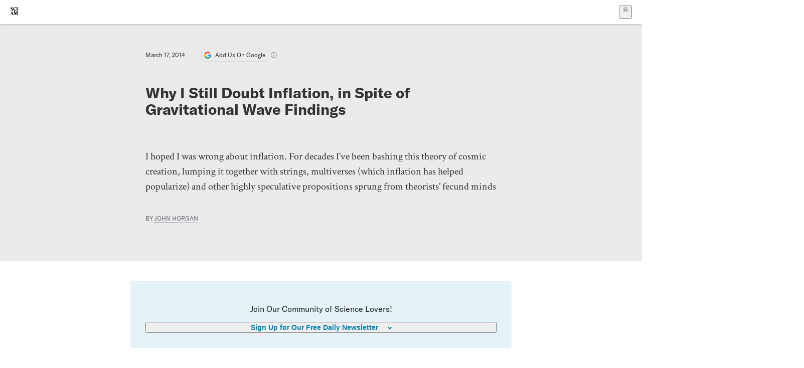

--- FILE ---
content_type: text/html; charset=utf-8
request_url: https://www.scientificamerican.com/blog/cross-check/why-i-still-doubt-inflation-in-spite-of-gravitational-wave-findings/
body_size: 17902
content:
<!doctype html>
<html lang="en">
  <head>
    <meta charset="utf-8" />
    <title>Why I Still Doubt Inflation, in Spite of Gravitational Wave Findings | Scientific American</title>
    <link rel="canonical" href="https://www.scientificamerican.com/blog/cross-check/why-i-still-doubt-inflation-in-spite-of-gravitational-wave-findings/">
    <meta name="theme-color" content="#fff"/>
    <meta property="og:url" content="https://www.scientificamerican.com/blog/cross-check/why-i-still-doubt-inflation-in-spite-of-gravitational-wave-findings/"/>
    <meta property="og:image" content="https://www.scientificamerican.com/static/sciam-mark.jpg"/>
    <meta name="twitter:image" content="https://www.scientificamerican.com/static/sciam-mark.jpg"/>
    <meta name="author" content="John Horgan"/>
    <meta name="description" content="I hoped I was wrong about inflation. For decades I’ve been bashing this theory of cosmic creation, lumping it together with strings, multiverses (which inflation has helped popularize) and other highly speculative propositions sprung from theorists’ fecund minds"/>
    <meta property="og:title" content="Why I Still Doubt Inflation, in Spite of Gravitational Wave Findings"/>
    <meta property="og:description" content="I hoped I was wrong about inflation. For decades I’ve been bashing this theory of cosmic creation, lumping it together with strings, multiverses (which inflation has helped popularize) and other highly speculative propositions sprung from theorists’ fecund minds"/>
    <meta property="og:site_name" content="Scientific American"/>
    <meta property="og:image:alt" content="Scientific American Logo"/>
    <meta property="og:type" content="article"/>
    <meta name="twitter:title" content="Why I Still Doubt Inflation, in Spite of Gravitational Wave Findings"/>
    <meta name="twitter:description" content="I hoped I was wrong about inflation. For decades I’ve been bashing this theory of cosmic creation, lumping it together with strings, multiverses (which inflation has helped popularize) and other highly speculative propositions sprung from theorists’ fecund minds"/>
    <meta name="twitter:image:alt" content="Scientific American Logo"/>
    <meta property="og:locale" content="en_US"/>
    <meta name="twitter:site" content="@sciam"/>
    <meta name="twitter:domain" content="scientificamerican.com"/>
    <meta name="twitter:card" content="summary_large_image"/>
    <script type="application/ld+json">{"@context":"https://schema.org","@type":"NewsArticle","mainEntityOfPage":{"@type":"WebPage","@id":"https://www.scientificamerican.com/blog/cross-check/why-i-still-doubt-inflation-in-spite-of-gravitational-wave-findings/","breadcrumb":{"@type":"BreadcrumbList","itemListElement":[{"@type":"ListItem","position":1,"name":"Space & Physics","item":"https://www.scientificamerican.com/space-and-physics/"},{"@type":"ListItem","position":2,"name":"Why I Still Doubt Inflation, in Spite of Gravitational Wave Findings","item":"https://www.scientificamerican.com/blog/cross-check/why-i-still-doubt-inflation-in-spite-of-gravitational-wave-findings/"}]}},"headline":"Why I Still Doubt Inflation, in Spite of Gravitational Wave Findings","alternativeHeadline":"Why I Still Doubt Inflation, in Spite of Gravitational Wave Findings","description":"I hoped I was wrong about inflation. For decades I\u2019ve been bashing this theory of cosmic creation, lumping it together with strings, multiverses (which inflation has helped popularize) and other highly speculative propositions sprung from theorists\u2019 fecund minds","url":"https://www.scientificamerican.com/blog/cross-check/why-i-still-doubt-inflation-in-spite-of-gravitational-wave-findings/","thumbnailUrl":null,"image":[],"datePublished":"2014-03-17T16:50:01-04:00","dateModified":"2024-02-20T13:15:35.685000+00:00","author":[{"@type":"Person","name":"John Horgan","url":"https://www.scientificamerican.com/author/john-horgan7/"}],"editor":null,"isAccessibleForFree":false,"publisher":{"@id":"https://www.scientificamerican.com/#publisher","name":"Scientific American"},"copyrightHolder":{"@id":"https://www.scientificamerican.com/#publisher","name":"Scientific American"}}</script>
    <script type="application/ld+json">{"@context":"https://schema.org","@type":"NewsMediaOrganization","@id":"https://www.scientificamerican.com/#publisher","name":"Scientific American","alternateName":"SciAm","legalName":"Scientific American, a Division of Springer Nature America, Inc.","description":"Scientific American is the essential guide to the most awe-inspiring advances in science and technology, explaining how they change our understanding of the world and shape our lives.","foundingDate":"1845-08-28","logo":{"@type":"ImageObject","url":"https://www.scientificamerican.com/static/sciam.svg"},"url":"https://www.scientificamerican.com/","masthead":"https://www.scientificamerican.com/masthead/","sameAs":["https://en.wikipedia.org/wiki/Scientific_American","https://www.wikidata.org/wiki/Q39379","https://www.jstor.org/publisher/sciamerican","https://x.com/sciam","https://www.youtube.com/user/SciAmerican","https://www.tiktok.com/@scientificamerican","https://www.threads.net/@scientific_american","https://www.facebook.com/ScientificAmerican/"],"address":{"@type":"PostalAddress","streetAddress":"1 New York Plaza","addressLocality":"New York","addressRegion":"NY","postalCode":"10004","addressCountry":"US"}}</script>
    <meta name="viewport" content="width=device-width, initial-scale=1.0" />
    <link rel="icon shortcut" href="/static/favicon.ico" />
    <link
      rel="alternate"
      type="application/rss+xml"
      title="RSS"
      href="https://www.scientificamerican.com/platform/syndication/rss/"
    />
    <script data-layer="critical">;performance.mark('app-load-start');((d,ael,dcl,unl,cxl,log,onunl)=>{log('[readyState]',d.readyState);d[ael]('readystatechange',()=>log('[readyState]',d.readyState));d[ael](dcl,()=>log(dcl));d[ael](unl,onunl);window.onload=()=>{d.removeEventListener(unl,onunl);log('windowloaded')};})(document,'addEventListener','DOMContentLoaded','beforeunload','cancelled',(...msg)=>console.log('[dev]',...msg),()=>{window[cxl]=true;log(cxl)});((l,pii) => {if (pii.some(p => l.search.includes(p+"="))) {window.initSearch = l.search;const anon = new URLSearchParams(l.search);pii.forEach(p => anon.delete(p));history.replaceState({}, "", l.pathname + "?" + anon);}
})(location, ["email", "magic_link", "token", "code", "state"]);</script>
    <script type="module" crossorigin src="/static/bundle.B-UjsQ3-.js"></script>
    <link rel="modulepreload" crossorigin href="/static/chunks/preload-helper-MnokBkrb.js">
    <link rel="modulepreload" crossorigin href="/static/chunks/vendor-react-B-Vyd1x7.js">
    <link rel="modulepreload" crossorigin href="/static/chunks/sciam-F0lYLd9n.js">
    <link rel="modulepreload" crossorigin href="/static/chunks/use-auth-Bv0QkuY6.js">
    <link rel="modulepreload" crossorigin href="/static/chunks/datalayer-BUxHYK4X.js">
    <link rel="modulepreload" crossorigin href="/static/chunks/use-user-DgtGmJBQ.js">
    <link rel="modulepreload" crossorigin href="/static/chunks/storage-1WketebU.js">
    <link rel="modulepreload" crossorigin href="/static/chunks/use-chargebee-eF4Mw7Oc.js">
    <link rel="modulepreload" crossorigin href="/static/chunks/use-plan-B3HE6M6J.js">
    <link rel="modulepreload" crossorigin href="/static/chunks/use-cart-Cve9sFxT.js">
    <link rel="modulepreload" crossorigin href="/static/chunks/tally-BPkw6UlL.js">
    <link rel="modulepreload" crossorigin href="/static/chunks/use-consent-frcpGqwf.js">
    <link rel="modulepreload" crossorigin href="/static/chunks/use-count-DCxKDE24.js">
    <link rel="modulepreload" crossorigin href="/static/chunks/provider-1zT_Y5lD.js">
    <link rel="modulepreload" crossorigin href="/static/chunks/useOverlay-D-ocqjaO.js">
    <link rel="modulepreload" crossorigin href="/static/chunks/gtm-jFHQ3j6T.js">
    <link rel="stylesheet" crossorigin href="/static/assets/bundle-CqsJjkVt.css">
    
    <link rel="stylesheet" href="/static/assets/ColumnSignup-BgAU8OG1.css">
    <link rel="stylesheet" href="/static/assets/ArticleList-CbosH0t6.css">
    <link rel="stylesheet" href="/static/assets/Header-CRsy5hbB.css">
    <link rel="stylesheet" href="/static/assets/Kicker-BuYKkL60.css">
    <link rel="stylesheet" href="/static/assets/ArticleDisplay-CkAgyHRP.css">
    <link rel="stylesheet" href="/static/assets/SubmitPostModule-B9Sd6hTZ.css">
    <link rel="stylesheet" href="/static/assets/TalkIcon-CYQQg01-.css">
    <link rel="stylesheet" href="/static/assets/Body-Dua_D-CD.css">
    <link rel="stylesheet" href="/static/assets/images--Rm_Dt2j.css">
    <link rel="stylesheet" href="/static/assets/Input-C57946EV.css">
    <link rel="stylesheet" href="/static/assets/DynamicLabelInput-DwXtCBSS.css">
    <link rel="stylesheet" href="/static/assets/index-5Au9tkUb.css">
    <link rel="stylesheet" href="/static/assets/Article-DIE7IuKC.css">
    <link rel="stylesheet" href="/static/assets/C52LWZEX.css">
    <link rel="stylesheet" href="/static/assets/Article-BJfUwIuQ.css">
    <link rel="stylesheet" href="/static/assets/Header-CrA2yIJ8.css">
    <link rel="stylesheet" href="/static/assets/DefaultLayout-DEYi769u.css">
    <link rel="stylesheet" href="/static/assets/article-vaVZbeOi.css">
    <link rel="modulepreload" href="/static/article.BtYLzZSY.js" crossorigin fetchpriority="auto">
    <link rel="preload" href="https://www.googletagmanager.com/gtm.js?id=GTM-5FLM662" as="script" fetchpriority="auto">
    <link rel="preload" href="https://www.scientificamerican.com/sciads/sciads.js" as="script" fetchpriority="auto">
  </head>
  <body>
    <div id="app"><header class="headerContainer-0tiux" role="banner"><a href="#main" id="skipToMain" class="skiptocontent sr-only-focusable sr-only">Skip to main content</a><div class="header-cCAfM flex-8QhDt"><div class="left-uYWbO flex-8QhDt"><a href="/" aria-label="Scientific American" class="logoLink-4-cIk"><span class="sr-only">Scientific American</span><svg width="1em" height="1em" viewBox="0 0 120.79 128.39" fill="currentColor" role="img" aria-label="Scientific American"><path d="M7.98 58.19c2.3 0 5.24 3.18 14.53 3.18 13.66 0 21.75-8.57 21.75-17.86 0-7.86-3.73-12.94-11.43-17.23l-9.37-5.24c-4.05-2.3-7.46-5.32-7.46-9.92 0-4.92 3.73-7.7 9.69-7.7s11.35 4.21 13.02 13.26h1.98V.95h-1.83c-.16 1.43-.87 2.06-1.75 2.06-2.06 0-4.53-2.94-12.62-2.94C13.85.08 5.12 6.51 5.12 16.35c0 7.3 3.26 11.83 9.77 15.56l9.61 5.48c5.48 3.18 7.7 6.19 7.7 10.72 0 5.64-3.18 9.77-10.64 9.77-9.29 0-13.58-5.08-15.32-16.2H4.1V60.5h1.98c.16-1.67.95-2.3 1.91-2.3Zm65.97 3.26c11.11-.03 19.13-8.81 20.4-20.72l-2.22-.64c-2.54 8.26-7.22 12.46-13.97 12.46-12.23 0-16.04-14.93-16.04-27.87 0-15.56 6.11-21.28 14.13-21.28 5.72 0 11.83 5.72 14.45 16.59h2.06V.95h-1.91c-.16 1.27-.87 2.06-2.14 2.06-1.91 0-5.72-3.02-11.83-3.02-14.85 0-28.66 12.07-28.66 32.39 0 17.39 10.96 29.1 25.72 29.06Zm14.53 42.72L76.49 68.84H56.24v1.75c3.33.16 4.76.95 4.76 5.95v42c0 6.03-1.67 8.1-5.32 8.1-2.54 0-4.53-1.91-6.51-6.91L29.11 68.12h-2.7L6.35 119.89c-2.17 5.72-4.3 6.75-6.35 6.75v1.75h18.02v-1.75c-5.8-.24-8.65-2.7-5.8-10.48l2.05-5.4h17.88l3.45 8.97c2.3 5.72.64 6.91-3.73 6.91v1.75h39.62v-1.75c-4.13 0-6.27-1.19-6.27-8.02l.48-42.08 17.07 51.29h2.14l17.63-51.05v43.9c0 5.48-1.75 5.95-5.08 5.95v1.75h23.34v-1.75c-3.33 0-4.76-.48-4.76-5.95V76.54c0-5.56 1.43-5.95 4.76-5.95v-1.75h-19.85l-12.46 35.33Zm-72.88 3.1 7.56-19.85 7.63 19.85H15.6ZM120.79 2.7V.95h-23.1V2.7c3.33 0 4.84.32 4.84 5.95v44.14c0 5.48-1.51 5.95-4.84 5.95v1.75h23.1v-1.75c-3.33 0-4.76-.48-4.76-5.95V8.65c0-5.64 1.43-5.95 4.76-5.95Z"></path></svg></a></div><div class="center-ZN-Wa flex-8QhDt"></div><div class="right-W53pL flex-8QhDt"><button type="button" id="radix-:Rnl:" aria-haspopup="menu" aria-expanded="false" data-state="closed" class="trigger-kKYcM" aria-label="User Menu"><div class="dropdownIconContainer--yKdJ"><svg width="1em" height="1em" viewBox="0 0 472 472" fill="currentColor" role="img" aria-label="User" class="dropdownIcon-lOe-h profileIconImg-p2hpy"><path d="M403 69a235 235 0 0 0-334 0 235 235 0 0 0 0 334 235 235 0 0 0 334 0 235 235 0 0 0 0-334ZM118 412a122 122 0 0 1 237 0 211 211 0 0 1-237 0Zm41-197a77 77 0 1 1 155 0 77 77 0 0 1-155 0Zm216 181c-14-43-48-77-91-92a101 101 0 1 0-96 0c-43 15-77 49-91 92a212 212 0 1 1 278 0Z"></path></svg><div class="dropdownIcon-lOe-h initials-76MAg"><span style="position:relative"></span></div></div></button></div></div></header><main class="main-kSL-E"><article class="article-2blix"><div class="article__header-mGlmH article__header__reduce_padding_bottom-0Zqdu"><div class="article_date_and_read_time-hPdNV"><p class="article_pub_date-zPFpJ">March 17, 2014</p><a href="https://www.google.com/preferences/source?q=scientificamerican.com" target="_blank" class="google_cta-CuF5m"><img src="[data-uri]" alt="Google Logo"/> <span class="google_cta_text-ykyUj"><span class="google_cta_text_desktop-wtvUj">Add Us On Google</span><span class="google_cta_text_mobile-jmni9">Add SciAm</span></span></a><span class="google_cta_icon-pdHW3"></span></div><h1 data-testid="article-title" class="article_hed-lWOBk"><p>Why I Still Doubt Inflation, in Spite of Gravitational Wave Findings</p></h1><div class="article_dek-vct0y"><p>I hoped I was wrong about inflation. For decades I&rsquo;ve been bashing this theory of cosmic creation, lumping it together with strings, multiverses (which inflation has helped popularize) and other highly speculative propositions sprung from theorists&rsquo; fecund minds</p></div><p class="article_authors-ZdsD4">By <a class="article_authors__link--hwBj" href="/author/john-horgan7/">John Horgan</a> </p><div class="article_eyebrows-GlOrN"><div><div class="eyebrows_container-X6CAt eyebrows_container__margin_top-FTfjH"></div></div></div></div><div class="columnSignup-z-cUZ"><div class="form-L7kwP"><p class="columnSignup__hdr__text-t9bbZ">Join Our Community of Science Lovers!</p><button class=""><span class="columnDropdownTxt-TCA3U">Sign Up for Our Free Daily Newsletter</span></button><form class="columnDropdownWrap-jZZ6r"><div class="inputContainer-B5NN3"><span class="input-SZ4ZB"><input required="" class="inputField-cL40E" id="email-:R8p:" type="email" name="email" value=""/><label for="email-:R8p:" class="inputLabel-vm-5Q"><span class="inputLabelContent-Wqagf">Enter your email</span></label></span></div><div class="inputContainer-B5NN3"><label for="consent-:R8p:" class="checkboxLabel-y21Oh"><input id="consent-:R8p:" class="input-xOn-Z input-PGdSP checkbox-Ka-vK" type="checkbox" name="consent" required=""/><span>I agree my information will be processed in accordance with the Scientific American and Springer Nature Limited <a href="/page/privacy-policy/">Privacy Policy</a>. <!-- -->We leverage third party services to both verify and deliver email. By providing your email address, you also consent to having the email address shared with third parties for those purposes.</span></label></div><button class="button-7JMz8" type="submit">Sign Up</button></form></div></div><div class="body-n0vxv prose-mhScE prose-MpLPk article__body-JuzOb"><p><em>This article was published in Scientific American’s former blog network and reflects the views of the author, not necessarily those of Scientific American</em></p><hr/><p class="" data-block="sciam/paragraph">I hope I was wrong about inflation. For decades, I've been bashing this theory of cosmic creation, lumping it together with strings, multiverses (which inflation has helped popularize) and other highly speculative propositions sprung from theorists' fecund minds. <i>[See </i>Addendum<i> below for an exchange between me and multiverse popularizer "Mad Max" Tegmark.]</i></p><p class="" data-block="sciam/paragraph">&nbsp;</p><p class="" data-block="sciam/paragraph">&nbsp;</p><hr/><h2>On supporting science journalism</h2><p>If you&#x27;re enjoying this article, consider supporting our award-winning journalism by<!-- --> <a href="/getsciam/">subscribing</a>. By purchasing a subscription you are helping to ensure the future of impactful stories about the discoveries and ideas shaping our world today.</p><hr/><p class="" data-block="sciam/paragraph">Proposed more than 30 years ago, inflation holds that an instant&mdash;10 <sup>-43</sup> seconds, according to one estimate&mdash;after the Big Bang, gravity flipped inside out, briefly becoming a repulsive rather than attractive force. As a result the cosmos underwent an almost unimaginably rapid growth spurt, which had a profound impact on its evolution, before slowing down to a more leisurely rate of expansion.</p><p class="" data-block="sciam/paragraph">Many cosmologists fell in love with inflation, because it seemed to solve riddles posed by the basic Big Bang theory. Why, for example, does the universe appear so uniform in all directions? The answer is that inflation would have smoothed out lumps in spacetime, just as blowing up a balloon smooths out its wrinkles.</p><p class="" data-block="sciam/paragraph">But inflation has always been more a product of imagination than empirical evidence. There has never been more than circumstantial, hand-wavy support for its core mechanism, the reversal of gravity. Worse, the theory came in many different forms. My favorite was the eternally self-reproducing chaotic inflationary multiverse model proposed by Andrei Linde, who along with Alan Guth and Paul Steinhardt is credited with inventing inflation. [*For more on Linde and his inflation theorizing, see my 1992 profile of him, <a href="https://blogs.scientificamerican.com/cross-check/2014/03/18/my-1992-profile-of-cosmic-trickster-and-inflation-pioneer-andrei-linde/">which I just posted on this blog</a>.]</p><p class="" data-block="sciam/paragraph">Indeed, inflation, like string theory, has always suffered from what is sometimes called the "Alice's Restaurant Problem." Like the diner eulogized in the iconic Arlo Guthrie song, inflation comes in so many different versions that it can give you "anything you want." In other words, it cannot be falsified, and so--like psychoanalysis, Marxism and other overly flexible hypotheses--it is not really a scientific theory.</p><p class="" data-block="sciam/paragraph">Inflation enthusiasts have claimed vindication before&mdash;for example, in 1992, when the COBE satellite produced a detailed map of the cosmic microwave background, the afterglow of the Big Bang; and in the late 1990s, when astrophysicists discovered that the expansion of the universe is accelerating. But neither of these supposed confirmations of inflation held up.</p><p class="" data-block="sciam/paragraph">Just two months ago, inflation pioneer Paul Steinhardt <a href="http://www.edge.org/response-detail/25405">wrote on the website Edge.org</a>: "I think a priority for theorists today is to determine if inflation and string theory can be saved from devolving into a Theory of Anything and, if not, seek new ideas to replace them. Because an unfalsifiable Theory of Anything creates unfair competition for real scientific theories, leaders in the field can play an important role by speaking out&mdash;making it clear that Anything is not acceptable&mdash;to encourage talented young scientists to rise up and meet the challenge." (See also Steinhardt's April 2011 <i>Scientific American</i> article: "<a href="https://www.scientificamerican.com/article/the-inflation-summer/">Is the theory at the heart of modern cosmology deeply flawed?</a>")</p><p class="" data-block="sciam/paragraph">I'm intrigued by today's news that observations of gravitational waves provide "direct proof of the theory of inflation," as my colleague Clara Moskowitz puts it in <a href="https://www.scientificamerican.com/article/gravity-waves-cmb-b-mode-polarization/">a terrific, information-packed post</a>. "The Background Imaging of Cosmic Extragalactic Polarization 2 (BICEP2) experiment in the South Pole," she continues, "found a pattern called primordial B-mode polarization in the light left over from just after the Big Bang, known as the cosmic microwave background (CMB). This pattern, basically a curling in the polarization, or orientation, of the light, can be created only by gravitational waves produced by inflation."</p><p class="" data-block="sciam/paragraph">"If corroborated," Dennis Overbye writes in <a href="http://www.nytimes.com/2014/03/18/science/space/detection-of-waves-in-space-buttresses-landmark-theory-of-big-bang.html?hp&amp;_r=0"><i>The New York Times</i></a>, the BICEP2 study "will stand as a landmark in science comparable to the recent discovery of dark energy pushing the universe apart, or of the Big Bang itself. It would open vast realms of time and space and energy to science and speculation."</p><p class="" data-block="sciam/paragraph">I hope that turns out to be the case, because cosmology and physics desperately need a jolt of energy (<a href="https://blogs.scientificamerican.com/cross-check/2013/10/08/could-nobel-prize-for-god-particle-be-last-gasp-for-particle-physics/">which the anti-climactic discovery of the Higgs boson did not provide</a>). But here is what I'd like to see: First, corroboration of the BICEP2 findings by other groups and observatories. Second, experiments from high-energy physics that provide some sort of corroborating evidence of the driving mechanism of inflation. Third, an explanation of why the Alice's Restaurant Problem isn't still a problem. Fourth, an explanation of why only inflation, and not other more conventional physical phenomena, can account for the gravity-wave findings.</p><p class="" data-block="sciam/paragraph">When these conditions are met, I'll be happy to admit I was wrong about inflation. But multiverses? Never!</p><p class="" data-block="sciam/paragraph"><i>Addendum</i>: I want to draw attention&mdash;and respond&mdash;to a comment below from physicist and multiverse popularizer "Mad Max" (as he calls himself) Tegmark: "Thanks John for this thought-provoking post!  When you say 'But multiverses? Never!', do you really feel that this is a scientifically defensible stance, or is it more of an emotional conviction?  It gives me flashbacks from the recent Nye-Ham creationism debate, where Ham was asked whether there was any evidence that would even make him admit that he was wrong about Earth being 6000 years old, and he basically said 'no'. A key point I make in chapter 6 of my book (<a href="http://mathematicaluniverse.org/">http://mathematicaluniverse.org</a>) is that parallel universes aren&rsquo;t theories, but *predictions* of certain theories, and that&rsquo;s it's unscientific to accept a theory while rejecting some of its predictions: <a href="https://blogs.scientificamerican.com/guest-blog/2014/02/04/are-parallel-universes-unscientific-nonsense-insider-tips-for-criticizing-the-multiverse/">https://blogs.scientificamerican.com/guest-blog/2014/02/04/are-parallel-universes-unscientific-nonsense-insider-tips-for-criticizing-the-multiverse/</a>."</p><p class="" data-block="sciam/paragraph"><i>My response</i>: "Max, so you equate my rejection of multiverses, which are totally imaginary and <i>by definition</i> can never be observed, with a young-earth creationist's rejection of evolution, which has been confirmed by a virtually infinite number of observations? Really? That&rsquo;s funny. Here&rsquo;s my attempt at multiverse humor, '<a href="https://blogs.scientificamerican.com/cross-check/2011/01/28/is-speculation-in-multiverses-as-immoral-as-speculation-in-subprime-mortgages/">Is speculation in multiverses as immoral as speculation in subprime mortgages?</a>', which I posted in 2011 in response to Brian Greene's book <i>The Hidden Reality</i>. The core of that column goes: 'Multiverse theories aren&rsquo;t theories&mdash;they&rsquo;re science fictions, theologies, works of the imagination unconstrained by evidence. At their best, science fiction and theology can leave us awestruck before the unutterable strangeness and vastness of the cosmos. Multiverse theories used to arouse these emotions in me. When the Russian physicist Andrei Linde&mdash;one of the inventors of the inflation theory of cosmic creation&mdash;first explained his chaotic, self-reproducing, fractal, inflationary multiverse theory to me 20 years ago, my reaction was, 'Wow! That&rsquo;s so cool!' Multiverse theories don&rsquo;t turn me on anymore. Perhaps it&rsquo;s because of 9/11 and all its bloody consequences, especially the U.S. wars in Afghanistan and Iraq&hellip; Now, multiverse theories strike me as not only unscientific but also immoral, for two basic reasons: First, at a time when we desperately need science to help us solve our problems, it&rsquo;s irresponsible for scientists as prominent as Greene to show such a blithe disregard for basic standards of evidence. Second, like religious visions of paradise, multiverses represent an escapist distraction from our world.'"</p><p class="" data-block="sciam/paragraph"><i>Photo of BICEP2 observatory at South Pole by Keith Vanderlinde.</i></p><p class="" data-block="sciam/paragraph">&nbsp;</p></div><footer class="footer-UXCH4"><div class="divide-w1-w1"><div class="rights-tb72h"></div></div><div class="divide-w1-w1"></div><div class="divide-w1-w1"><div class="subdivide-eq67o"><div class="bio-0RV1k"><p><b><a class="bioLink-vdOHW" href="/author/john-horgan7/">John Horgan</a> </b>is a freelance journalist and a former <i>Scientific American </i>staff writer. He comments on science in his <a href="https://johnhorgan.org/blog">free online journal, Cross-Check</a>, and he has also posted his self-published books <a href="https://johnhorgan.org/about-john-horgan"><i>Mind-Body Problems</i></a> (2018) and <a href="https://johnhorgan.org/books/my-quantum-experiment"><i>My Quantum Experiment</i></a> (2023) online. Horgan teaches science writing at the Stevens Institute of Technology.</p></div><a href="/author/john-horgan7/">More by <span>John Horgan</span></a></div></div><div class="divide-w1-w1"></div></footer><section class="subscriptionPleaContainer-D09dM"><h2 class="subscriptionPleaHeading-DMY4w">It’s Time to Stand Up for Science</h2><p class="subscriptionPleaText--StZo">If you enjoyed this article, I’d like to ask for your support.<!-- --> <span class="subscriptionPleaItalicFont-i0VVV">Scientific American</span> has served as an advocate for science and industry for 180 years, and right now may be the most critical moment in that two-century history.</p><p class="subscriptionPleaText--StZo">I’ve been a <span class="subscriptionPleaItalicFont-i0VVV">Scientific American</span> <!-- -->subscriber since I was 12 years old, and it helped shape the way I look at the world.<!-- --> <span class="subscriptionPleaItalicFont-i0VVV">SciAm </span>always educates and delights me, and inspires a sense of awe for our vast, beautiful universe. I hope it does that for you, too.</p><p class="subscriptionPleaText--StZo">If you<!-- --> <a class="subscriptionPleaLink-FiqVM subscriptionPleaBoldFont-nQHHb" href="/getsciam/">subscribe to<!-- --> <span class="subscriptionPleaItalicFont-i0VVV">Scientific American</span></a>, you help ensure that our coverage is centered on meaningful research and discovery; that we have the resources to report on the decisions that threaten labs across the U.S.; and that we support both budding and working scientists at a time when the value of science itself too often goes unrecognized.</p><p class="subscriptionPleaText--StZo">In return, you get essential news,<!-- --> <a class="subscriptionPleaLink-FiqVM subscriptionPleaBoldFont-nQHHb" href="/podcasts/">captivating podcasts</a>, brilliant infographics,<!-- --> <a class="subscriptionPleaLink-FiqVM subscriptionPleaBoldFont-nQHHb" href="/newsletters/">can&#x27;t-miss newsletters</a>, must-watch videos,<!-- --> <a class="subscriptionPleaLink-FiqVM subscriptionPleaBoldFont-nQHHb" href="/games/">challenging games</a>, and the science world&#x27;s best writing and reporting. You can even<!-- --> <a class="subscriptionPleaLink-FiqVM subscriptionPleaBoldFont-nQHHb" href="/getsciam/gift/">gift someone a subscription</a>.</p><p class="subscriptionPleaText--StZo">There has never been a more important time for us to stand up and show why science matters. I hope you’ll support us in that mission.</p><div class="subscriptionPleaFooter-yeZXF"><img class="subscriptionPleaEditorImg-d-tfq" src="/static/assets/davidEwalt-DfgtbvSa.png" alt=""/><div class="subscriptionPleaEditorSignature-3B8KR"><p>Thank you,</p><p><span class="subscriptionPleaBoldFont-nQHHb">David M. Ewalt,<!-- --> </span><span>Editor in Chief, </span><span class="subscriptionPleaItalicFont-i0VVV">Scientific American</span></p></div><a href="/getsciam/?utm_source=site&amp;utm_medium=display&amp;utm_term=eic_stand_up_for_science" class="subscribePleaBtn-75XXf baseBtn-ZNLef darkGrayBtn-p1Ce6">Subscribe</a></div></section><div class="breakoutContainer-UppO6"><gpt-ad class="ad-Xtmn1" unitpath="injector" style="--margin:0.25rem 0 1.25rem" id-format="gpt-unit-{}" sizes-from-0="320x450,300x250,300x50,320x50,fluid" sizes-from-745="320x450,728x90,300x250,fluid" sizes-from-1000="970x350,970x250,970x90,728x90,300x250,fluid" targeting-pos="article-footer"></gpt-ad></div></article></main><div role="complementary" class="footerSubscribe-QtEdJ"><div class="footerFlexContainer-VhvVp footerContainer-d7pL1"><div class="footerLinks-NdlYP"><p class="footerText-Qzk9H">Subscribe to <i>Scientific American</i> to learn and share the most exciting discoveries, innovations and ideas shaping our world today.</p><a class="footerLink-TJEe5" href="/getsciam/">Subscription Plans</a><a class="footerLink-TJEe5" href="/getsciam/gift/">Give a Gift Subscription</a></div></div></div><footer class="footer-0q8By"><div class="grid-ooCFg footerContainer-d7pL1"><div><ul><li class="footerSmallLink-iIemO"><b>Explore SciAm</b></li><li><a class="footerSmallLink-iIemO" href="/latest-issue/">Latest Issue</a></li><li><a class="footerSmallLink-iIemO" href="/">News</a></li><li><a class="footerSmallLink-iIemO" href="/opinion/">Opinion</a></li><li><a class="footerSmallLink-iIemO" href="/newsletters/">Newsletters</a></li><li><a class="footerSmallLink-iIemO" href="/podcasts/">Podcasts</a></li><li><a class="footerSmallLink-iIemO" href="/games/">Games</a></li><li><a class="footerSmallLink-iIemO" href="/travel/">Travel</a></li></ul></div><div><ul class="footer-links"><li class="footerSmallLink-iIemO footerLinkHeader-tJbSC"><b>Company</b></li><li><a class="footerSmallLink-iIemO" href="/page/about-scientific-american/">About</a></li><li><a class="footerSmallLink-iIemO" href="/pressroom/">Press Room</a></li><li><a class="footerSmallLink-iIemO" href="/page/frequently-asked-questions/subscriptions-products/">FAQs</a></li><li><a class="footerSmallLink-iIemO" href="/page/contact-us/customer-service/">Contact Us</a></li><li><a class="footerSmallLink-iIemO" href="/standards-and-ethics/">Standards &amp; Ethics</a></li><li><a class="footerSmallLink-iIemO" href="/page/international/">International Editions</a></li><li><a class="footerSmallLink-iIemO" href="/mediakit/">Advertise</a></li></ul></div><div><ul class="footer-links"><li class="footerSmallLink-iIemO footerLinkHeader-tJbSC"><b>More</b></li><li><a class="footerSmallLink-iIemO" href="/accessibility-statement/">Accessibility</a></li><li><a class="footerSmallLink-iIemO" href="/page/terms-of-use/">Terms of Use</a></li><li><a class="footerSmallLink-iIemO" href="/page/privacy-policy/">Privacy Policy</a></li><li><a class="footerSmallLink-iIemO" href="/page/us-state-privacy-rights/">US State Privacy Rights</a></li><li><a class="footerSmallLink-iIemO" href="#" data-cc-action="preferences">Use of cookies/Do not sell my data</a></li><li><a class="footerSmallLink-iIemO" href="/page/return-refund-policy/">Return &amp; Refund Policy</a></li></ul></div></div><div class="footerContainer-d7pL1"><div class="footerCopyright-PXhIs"><p>Scientific American is part of Springer Nature, which owns or has commercial relations with thousands of scientific publications (many of them can be found at www.springernature.com/us). Scientific American maintains a strict policy of editorial independence in reporting developments in science to our readers.</p><p>© 2025 SCIENTIFIC AMERICAN, A DIVISION OF SPRINGER NATURE AMERICA, INC.<br/>ALL RIGHTS RESERVED.</p></div><p class="footerSocialMedia-JNmzI"><span class="footerLogo-4M9Sa"><svg width="75px" height="75px" viewBox="0 0 120.79 128.39" fill="currentColor" role="img" aria-label="Scientific American"><path d="M7.98 58.19c2.3 0 5.24 3.18 14.53 3.18 13.66 0 21.75-8.57 21.75-17.86 0-7.86-3.73-12.94-11.43-17.23l-9.37-5.24c-4.05-2.3-7.46-5.32-7.46-9.92 0-4.92 3.73-7.7 9.69-7.7s11.35 4.21 13.02 13.26h1.98V.95h-1.83c-.16 1.43-.87 2.06-1.75 2.06-2.06 0-4.53-2.94-12.62-2.94C13.85.08 5.12 6.51 5.12 16.35c0 7.3 3.26 11.83 9.77 15.56l9.61 5.48c5.48 3.18 7.7 6.19 7.7 10.72 0 5.64-3.18 9.77-10.64 9.77-9.29 0-13.58-5.08-15.32-16.2H4.1V60.5h1.98c.16-1.67.95-2.3 1.91-2.3Zm65.97 3.26c11.11-.03 19.13-8.81 20.4-20.72l-2.22-.64c-2.54 8.26-7.22 12.46-13.97 12.46-12.23 0-16.04-14.93-16.04-27.87 0-15.56 6.11-21.28 14.13-21.28 5.72 0 11.83 5.72 14.45 16.59h2.06V.95h-1.91c-.16 1.27-.87 2.06-2.14 2.06-1.91 0-5.72-3.02-11.83-3.02-14.85 0-28.66 12.07-28.66 32.39 0 17.39 10.96 29.1 25.72 29.06Zm14.53 42.72L76.49 68.84H56.24v1.75c3.33.16 4.76.95 4.76 5.95v42c0 6.03-1.67 8.1-5.32 8.1-2.54 0-4.53-1.91-6.51-6.91L29.11 68.12h-2.7L6.35 119.89c-2.17 5.72-4.3 6.75-6.35 6.75v1.75h18.02v-1.75c-5.8-.24-8.65-2.7-5.8-10.48l2.05-5.4h17.88l3.45 8.97c2.3 5.72.64 6.91-3.73 6.91v1.75h39.62v-1.75c-4.13 0-6.27-1.19-6.27-8.02l.48-42.08 17.07 51.29h2.14l17.63-51.05v43.9c0 5.48-1.75 5.95-5.08 5.95v1.75h23.34v-1.75c-3.33 0-4.76-.48-4.76-5.95V76.54c0-5.56 1.43-5.95 4.76-5.95v-1.75h-19.85l-12.46 35.33Zm-72.88 3.1 7.56-19.85 7.63 19.85H15.6ZM120.79 2.7V.95h-23.1V2.7c3.33 0 4.84.32 4.84 5.95v44.14c0 5.48-1.51 5.95-4.84 5.95v1.75h23.1v-1.75c-3.33 0-4.76-.48-4.76-5.95V8.65c0-5.64 1.43-5.95 4.76-5.95Z"></path></svg></span><a href="https://www.facebook.com/ScientificAmerican" target="_blank" alt="Facebook link" title="Facebook"><svg class="footerSocialIcon-jED2v" xmlns="http://www.w3.org/2000/svg" viewBox="0 0 320 512"><path d="M279.14 288l14.22-92.66h-88.91v-60.13c0-25.35 12.42-50.06 52.24-50.06h40.42V6.26S260.43 0 225.36 0c-73.22 0-121.08 44.38-121.08 124.72v70.62H22.89V288h81.39v224h100.17V288z"></path></svg></a><a href="https://www.instagram.com/scientific_american/?hl=en" target="_blank" alt="Instagram link" title="Instagram"><svg class="footerSocialIcon-jED2v" xmlns="http://www.w3.org/2000/svg" viewBox="0 0 448 512"><path d="M224.1 141c-63.6 0-114.9 51.3-114.9 114.9s51.3 114.9 114.9 114.9S339 319.5 339 255.9 287.7 141 224.1 141zm0 189.6c-41.1 0-74.7-33.5-74.7-74.7s33.5-74.7 74.7-74.7 74.7 33.5 74.7 74.7-33.6 74.7-74.7 74.7zm146.4-194.3c0 14.9-12 26.8-26.8 26.8-14.9 0-26.8-12-26.8-26.8s12-26.8 26.8-26.8 26.8 12 26.8 26.8zm76.1 27.2c-1.7-35.9-9.9-67.7-36.2-93.9-26.2-26.2-58-34.4-93.9-36.2-37-2.1-147.9-2.1-184.9 0-35.8 1.7-67.6 9.9-93.9 36.1s-34.4 58-36.2 93.9c-2.1 37-2.1 147.9 0 184.9 1.7 35.9 9.9 67.7 36.2 93.9s58 34.4 93.9 36.2c37 2.1 147.9 2.1 184.9 0 35.9-1.7 67.7-9.9 93.9-36.2 26.2-26.2 34.4-58 36.2-93.9 2.1-37 2.1-147.8 0-184.8zM398.8 388c-7.8 19.6-22.9 34.7-42.6 42.6-29.5 11.7-99.5 9-132.1 9s-102.7 2.6-132.1-9c-19.6-7.8-34.7-22.9-42.6-42.6-11.7-29.5-9-99.5-9-132.1s-2.6-102.7 9-132.1c7.8-19.6 22.9-34.7 42.6-42.6 29.5-11.7 99.5-9 132.1-9s102.7-2.6 132.1 9c19.6 7.8 34.7 22.9 42.6 42.6 11.7 29.5 9 99.5 9 132.1s2.7 102.7-9 132.1z"></path></svg></a><a href="https://www.linkedin.com/company/scientific-american" target="_blank" alt="LinkedIn link" title="LinkedIn"><svg class="footerSocialIcon-jED2v" xmlns="http://www.w3.org/2000/svg" viewBox="0 0 24 24"><path d="M22.23 0H1.77C.8 0 0 .77 0 1.72v20.56C0 23.23.8 24 1.77 24h20.46c.98 0 1.77-.77 1.77-1.72V1.72C24 .77 23.2 0 22.23 0zM7.27 20.1H3.65V9.24h3.62V20.1zM5.47 7.76h-.03c-1.22 0-2-.83-2-1.87 0-1.06.8-1.87 2.05-1.87 1.24 0 2 .8 2.02 1.87 0 1.04-.78 1.87-2.05 1.87zM20.34 20.1h-3.63v-5.8c0-1.45-.52-2.45-1.83-2.45-1 0-1.6.67-1.87 1.32-.1.23-.11.55-.11.88v6.05H9.28s.05-9.82 0-10.84h3.63v1.54a3.6 3.6 0 0 1 3.26-1.8c2.39 0 4.18 1.56 4.18 4.89v6.21z"></path></svg></a><a href="https://www.tiktok.com/@scientificamerican" target="_blank" alt="TikTok link" title="TikTok"><svg class="footerSocialIcon-jED2v" xmlns="http://www.w3.org/2000/svg" viewBox="0 0 24 24"><path d="M22.5 9.84202C20.4357 9.84696 18.4221 9.20321 16.7435 8.00171V16.3813C16.7429 17.9333 16.2685 19.4482 15.3838 20.7233C14.499 21.9984 13.246 22.973 11.7923 23.5168C10.3387 24.0606 8.75362 24.1477 7.24914 23.7664C5.74466 23.3851 4.39245 22.5536 3.37333 21.383C2.3542 20.2125 1.71674 18.7587 1.54617 17.2161C1.3756 15.6735 1.68007 14.1156 2.41884 12.7507C3.15762 11.3858 4.2955 10.279 5.68034 9.57823C7.06517 8.87746 8.63095 8.61616 10.1683 8.82927V13.0439C9.4648 12.8227 8.70938 12.8293 8.0099 13.063C7.31041 13.2966 6.70265 13.7453 6.2734 14.345C5.84415 14.9446 5.61536 15.6646 5.6197 16.402C5.62404 17.1395 5.8613 17.8567 6.29759 18.4512C6.73387 19.0458 7.34688 19.4873 8.04906 19.7127C8.75125 19.9381 9.5067 19.9359 10.2075 19.7063C10.9084 19.4768 11.5188 19.0316 11.9515 18.4345C12.3843 17.8374 12.6173 17.1188 12.6173 16.3813V0H16.7435C16.7406 0.348435 16.7698 0.696395 16.8307 1.03948V1.03948C16.9741 1.80537 17.2722 2.53396 17.7068 3.18068C18.1415 3.8274 18.7035 4.37867 19.3585 4.80075C20.2903 5.41688 21.3829 5.74528 22.5 5.74505V9.84202Z"></path></svg></a><a href="https://www.youtube.com/user/SciAmerican" target="_blank" alt="YouTube link" title="YouTube"><svg class="footerSocialIcon-jED2v" xmlns="http://www.w3.org/2000/svg" viewBox="0 0 576 512"><path d="M549.655 124.083c-6.281-23.65-24.787-42.276-48.284-48.597C458.781 64 288 64 288 64S117.22 64 74.629 75.486c-23.497 6.322-42.003 24.947-48.284 48.597-11.412 42.867-11.412 132.305-11.412 132.305s0 89.438 11.412 132.305c6.281 23.65 24.787 41.5 48.284 47.821C117.22 448 288 448 288 448s170.78 0 213.371-11.486c23.497-6.321 42.003-24.171 48.284-47.821 11.412-42.867 11.412-132.305 11.412-132.305s0-89.438-11.412-132.305zm-317.51 213.508V175.185l142.739 81.205-142.739 81.201z"></path></svg></a><a href="https://www.reddit.com/r/ScientificAmerican/" target="_blank" alt="Reddit link" title="Reddit"><svg class="footerSocialIcon-jED2v" xmlns="http://www.w3.org/2000/svg" viewBox="0 0 24 24"><path d="M20,7c-0.724,0-1.43,0.2-2.048,0.573c-1.423-0.844-3.102-1.347-4.856-1.503c0.505-1.1,1.289-1.571,2.047-1.769	C15.479,5.287,16.401,6,17.5,6C18.881,6,20,4.881,20,3.5C20,2.119,18.881,1,17.5,1c-1.133,0-2.079,0.759-2.386,1.792	c-2.125,0.429-3.147,1.84-3.62,3.241C9.527,6.113,7.63,6.636,6.048,7.573C5.43,7.2,4.724,7,4,7c-2.206,0-4,1.794-4,4	c0,1.443,0.787,2.758,2.017,3.461C2.315,18.658,6.679,22,12,22s9.685-3.342,9.983-7.539C23.213,13.758,24,12.443,24,11	C24,8.794,22.206,7,20,7z M5.628,12.997C5.628,11.951,6.646,11,7.449,11c1.046,0,1.611,0.894,1.611,1.997	c0,1.868-0.768,1.997-1.716,1.997C6.094,14.994,5.628,14.355,5.628,12.997z M12,18.891c-2.018,0-3.654-1.711-3.654-2.514	c0-0.444,1.636-0.393,3.654-0.393s3.654-0.069,3.654,0.393C15.654,17.18,14.018,18.891,12,18.891z M16.656,14.994	c-0.948,0-1.716-0.129-1.716-1.997c0-1.103,0.565-1.997,1.611-1.997c0.803,0,1.821,0.951,1.821,1.997	C18.372,14.355,17.906,14.994,16.656,14.994z"></path></svg></a></p></div></footer></div>
    <script id="__ENV__">globalThis.import_meta_env=JSON.parse(`{"PUBLIC_AUTH0_APP":"prod","PUBLIC_CHARGEBEE_APP":"prod","SENTRY_RELEASE":"0530feee6414f1b10dea05641ea36f62690dd796","PUBLIC_SA_API_HOST":"https://www.scientificamerican.com","PUBLIC_CHECKOUTS":"next","PUBLIC_GIFTS":"1","PUBLIC_DISCUSSIONS":"1","PUBLIC_PAYWALLS":"1","SENTRY_ENVIRONMENT":"production","PUBLIC_SCIADS":"https://www.scientificamerican.com/sciads/sciads.js"}`)</script>
    <script id="__DATA__">window.__DATA__=JSON.parse(`{"initialData":{"article":{"id":1275405,"contentful_id":"5pzAG9zQoBU2f7ZwLTCtoi","mura_id":"A2272891-0E5E-495C-97BB8606EA30D0EF","mura_contentid":"A53E0F81-E53F-4B8D-B5E8F930EBAB3EB8","title":"Why I Still Doubt Inflation, in Spite of Gravitational Wave Findings","display_title":"<p>Why I Still Doubt Inflation, in Spite of Gravitational Wave Findings</p>","share_title":null,"display_category":"Space & Physics","display_category_slug":"space-and-physics","display_date":null,"slug":"why-i-still-doubt-inflation-in-spite-of-gravitational-wave-findings","summary":"<p>I hoped I was wrong about inflation. For decades I&rsquo;ve been bashing this theory of cosmic creation, lumping it together with strings, multiverses (which inflation has helped popularize) and other highly speculative propositions sprung from theorists&rsquo; fecund minds</p>","blurb":"<p>I hope I was wrong about inflation. For decades, I've been bashing this theory of cosmic creation, lumping it together with strings, multiverses (which inflation has helped popularize) and other highly speculative propositions sprung from theorists' fecund minds. <i>[See </i>Addendum<i> below for an exchange between me and multiverse popularizer \\"Mad Max\\" Tegmark.]</i></p>","why_box":"","content":[{"tag":"p","type":"paragraph","attributes":{},"content":"I hope I was wrong about inflation. For decades, I've been bashing this theory of cosmic creation, lumping it together with strings, multiverses (which inflation has helped popularize) and other highly speculative propositions sprung from theorists' fecund minds. <i>[See </i>Addendum<i> below for an exchange between me and multiverse popularizer \\"Mad Max\\" Tegmark.]</i>"},{"tag":"p","type":"paragraph","attributes":{},"content":"&nbsp;"},{"tag":"p","type":"paragraph","attributes":{},"content":"&nbsp;"},{"tag":"p","type":"paragraph","attributes":{},"content":"Proposed more than 30 years ago, inflation holds that an instant&mdash;10 <sup>-43</sup> seconds, according to one estimate&mdash;after the Big Bang, gravity flipped inside out, briefly becoming a repulsive rather than attractive force. As a result the cosmos underwent an almost unimaginably rapid growth spurt, which had a profound impact on its evolution, before slowing down to a more leisurely rate of expansion."},{"tag":"p","type":"paragraph","attributes":{},"content":"Many cosmologists fell in love with inflation, because it seemed to solve riddles posed by the basic Big Bang theory. Why, for example, does the universe appear so uniform in all directions? The answer is that inflation would have smoothed out lumps in spacetime, just as blowing up a balloon smooths out its wrinkles."},{"tag":"p","type":"paragraph","attributes":{},"content":"But inflation has always been more a product of imagination than empirical evidence. There has never been more than circumstantial, hand-wavy support for its core mechanism, the reversal of gravity. Worse, the theory came in many different forms. My favorite was the eternally self-reproducing chaotic inflationary multiverse model proposed by Andrei Linde, who along with Alan Guth and Paul Steinhardt is credited with inventing inflation. [*For more on Linde and his inflation theorizing, see my 1992 profile of him, <a href=\\"https://blogs.scientificamerican.com/cross-check/2014/03/18/my-1992-profile-of-cosmic-trickster-and-inflation-pioneer-andrei-linde/\\">which I just posted on this blog</a>.]"},{"tag":"p","type":"paragraph","attributes":{},"content":"Indeed, inflation, like string theory, has always suffered from what is sometimes called the \\"Alice's Restaurant Problem.\\" Like the diner eulogized in the iconic Arlo Guthrie song, inflation comes in so many different versions that it can give you \\"anything you want.\\" In other words, it cannot be falsified, and so--like psychoanalysis, Marxism and other overly flexible hypotheses--it is not really a scientific theory."},{"tag":"p","type":"paragraph","attributes":{},"content":"Inflation enthusiasts have claimed vindication before&mdash;for example, in 1992, when the COBE satellite produced a detailed map of the cosmic microwave background, the afterglow of the Big Bang; and in the late 1990s, when astrophysicists discovered that the expansion of the universe is accelerating. But neither of these supposed confirmations of inflation held up."},{"tag":"p","type":"paragraph","attributes":{},"content":"Just two months ago, inflation pioneer Paul Steinhardt <a href=\\"http://www.edge.org/response-detail/25405\\">wrote on the website Edge.org</a>: \\"I think a priority for theorists today is to determine if inflation and string theory can be saved from devolving into a Theory of Anything and, if not, seek new ideas to replace them. Because an unfalsifiable Theory of Anything creates unfair competition for real scientific theories, leaders in the field can play an important role by speaking out&mdash;making it clear that Anything is not acceptable&mdash;to encourage talented young scientists to rise up and meet the challenge.\\" (See also Steinhardt's April 2011 <i>Scientific American</i> article: \\"<a href=\\"https://www.scientificamerican.com/article/the-inflation-summer/\\">Is the theory at the heart of modern cosmology deeply flawed?</a>\\")"},{"tag":"p","type":"paragraph","attributes":{},"content":"I'm intrigued by today's news that observations of gravitational waves provide \\"direct proof of the theory of inflation,\\" as my colleague Clara Moskowitz puts it in <a href=\\"https://www.scientificamerican.com/article/gravity-waves-cmb-b-mode-polarization/\\">a terrific, information-packed post</a>. \\"The Background Imaging of Cosmic Extragalactic Polarization 2 (BICEP2) experiment in the South Pole,\\" she continues, \\"found a pattern called primordial B-mode polarization in the light left over from just after the Big Bang, known as the cosmic microwave background (CMB). This pattern, basically a curling in the polarization, or orientation, of the light, can be created only by gravitational waves produced by inflation.\\""},{"tag":"p","type":"paragraph","attributes":{},"content":"\\"If corroborated,\\" Dennis Overbye writes in <a href=\\"http://www.nytimes.com/2014/03/18/science/space/detection-of-waves-in-space-buttresses-landmark-theory-of-big-bang.html?hp&amp;_r=0\\"><i>The New York Times</i></a>, the BICEP2 study \\"will stand as a landmark in science comparable to the recent discovery of dark energy pushing the universe apart, or of the Big Bang itself. It would open vast realms of time and space and energy to science and speculation.\\""},{"tag":"p","type":"paragraph","attributes":{},"content":"I hope that turns out to be the case, because cosmology and physics desperately need a jolt of energy (<a href=\\"https://blogs.scientificamerican.com/cross-check/2013/10/08/could-nobel-prize-for-god-particle-be-last-gasp-for-particle-physics/\\">which the anti-climactic discovery of the Higgs boson did not provide</a>). But here is what I'd like to see: First, corroboration of the BICEP2 findings by other groups and observatories. Second, experiments from high-energy physics that provide some sort of corroborating evidence of the driving mechanism of inflation. Third, an explanation of why the Alice's Restaurant Problem isn't still a problem. Fourth, an explanation of why only inflation, and not other more conventional physical phenomena, can account for the gravity-wave findings."},{"tag":"p","type":"paragraph","attributes":{},"content":"When these conditions are met, I'll be happy to admit I was wrong about inflation. But multiverses? Never!"},{"tag":"p","type":"paragraph","attributes":{},"content":"<i>Addendum</i>: I want to draw attention&mdash;and respond&mdash;to a comment below from physicist and multiverse popularizer \\"Mad Max\\" (as he calls himself) Tegmark: \\"Thanks John for this thought-provoking post!\u2028 When you say 'But multiverses? Never!', do you really feel that this is a scientifically defensible stance, or is it more of an emotional conviction? \u2028It gives me flashbacks from the recent Nye-Ham creationism debate, where Ham was asked whether there was any evidence that would even make him admit that he was wrong about Earth being 6000 years old, and he basically said 'no'. A key point I make in chapter 6 of my book (<a href=\\"http://mathematicaluniverse.org/\\">http://mathematicaluniverse.org</a>) is that parallel universes aren&rsquo;t theories, but *predictions* of certain theories, and that&rsquo;s it's unscientific to accept a theory while rejecting some of its predictions: <a href=\\"https://blogs.scientificamerican.com/guest-blog/2014/02/04/are-parallel-universes-unscientific-nonsense-insider-tips-for-criticizing-the-multiverse/\\">https://blogs.scientificamerican.com/guest-blog/2014/02/04/are-parallel-universes-unscientific-nonsense-insider-tips-for-criticizing-the-multiverse/</a>.\\""},{"tag":"p","type":"paragraph","attributes":{},"content":"<i>My response</i>: \\"Max, so you equate my rejection of multiverses, which are totally imaginary and <i>by definition</i> can never be observed, with a young-earth creationist's rejection of evolution, which has been confirmed by a virtually infinite number of observations? Really? That&rsquo;s funny. Here&rsquo;s my attempt at multiverse humor, '<a href=\\"https://blogs.scientificamerican.com/cross-check/2011/01/28/is-speculation-in-multiverses-as-immoral-as-speculation-in-subprime-mortgages/\\">Is speculation in multiverses as immoral as speculation in subprime mortgages?</a>', which I posted in 2011 in response to Brian Greene's book <i>The Hidden Reality</i>. The core of that column goes: 'Multiverse theories aren&rsquo;t theories&mdash;they&rsquo;re science fictions, theologies, works of the imagination unconstrained by evidence. At their best, science fiction and theology can leave us awestruck before the unutterable strangeness and vastness of the cosmos. Multiverse theories used to arouse these emotions in me. When the Russian physicist Andrei Linde&mdash;one of the inventors of the inflation theory of cosmic creation&mdash;first explained his chaotic, self-reproducing, fractal, inflationary multiverse theory to me 20 years ago, my reaction was, 'Wow! That&rsquo;s so cool!' Multiverse theories don&rsquo;t turn me on anymore. Perhaps it&rsquo;s because of 9/11 and all its bloody consequences, especially the U.S. wars in Afghanistan and Iraq&hellip; Now, multiverse theories strike me as not only unscientific but also immoral, for two basic reasons: First, at a time when we desperately need science to help us solve our problems, it&rsquo;s irresponsible for scientists as prominent as Greene to show such a blithe disregard for basic standards of evidence. Second, like religious visions of paradise, multiverses represent an escapist distraction from our world.'\\""},{"tag":"p","type":"paragraph","attributes":{},"content":"<i>Photo of BICEP2 observatory at South Pole by Keith Vanderlinde.</i>"},{"tag":"p","type":"paragraph","attributes":{},"content":"&nbsp;"}],"authors":[{"mura_id":"08F32036-B251-40F0-9167885FFED93A48","url":"/author/john-horgan7/","contentful_id":"5nJLNDFy23BR6XzIfgnj0R","name":"John Horgan","slug":"john-horgan7","biography":"<p><b>John Horgan </b>is a freelance journalist and a former <i>Scientific American </i>staff writer. He comments on science in his <a href=\\"https://johnhorgan.org/blog\\">free online journal, Cross-Check</a>, and he has also posted his self-published books <a href=\\"https://johnhorgan.org/about-john-horgan\\"><i>Mind-Body Problems</i></a> (2018) and <a href=\\"https://johnhorgan.org/books/my-quantum-experiment\\"><i>My Quantum Experiment</i></a> (2023) online. Horgan teaches science writing at the Stevens Institute of Technology.</p>","short_biography":null,"picture_file":null,"category":"Freelance","contacts":[{"type":"site","value":"http://www.johnhorgan.org/"}]}],"editors":[],"image_url":null,"image_width":null,"image_height":null,"image_alt_text":null,"image_caption":null,"image_long_description":null,"image_credits":null,"image_desktop_url":null,"image_desktop_width":null,"image_desktop_height":null,"image_block_syndication":false,"release_date":"2014-03-17T16:50:01-04:00","date_published":"2014-03-17T16:50:01-04:00","primary_category":"Space & Physics","primary_category_slug":"space-and-physics","subcategory":"Space & Physics","subcategory_slug":"space-and-physics","subtype":"news","column":null,"digital_column":null,"digital_column_slug":null,"digital_column_url":null,"digital_column_frequency":null,"digital_column_description":null,"digital_column_newsletter_id":null,"digital_column_newsletter_name":null,"digital_column_signup_cta":null,"digital_column_email_subject":null,"collection_slug":null,"collection_name":null,"partner_title":null,"partner_url":null,"partner_end_note":null,"article_doi":null,"categories":["Space & Physics","The Sciences"],"contains_media":null,"is_partner":false,"is_resalable":false,"is_syndicated":true,"is_opinion":false,"is_sensitive":null,"journal_issue_name":null,"keywords":[],"media_url":null,"media_type":null,"podcast_series_name":null,"podcast_series_slug":null,"published_at_date":"2014-03-17","published_at_date_time":"2014-03-17T16:50:01-04:00","published_at_time":"16:50:01","tags":[],"type":"Article","updated_at_date_time":"2024-02-20T13:15:35.685000+00:00","paywall_exempt":false,"page_number":null,"print_title":null,"print_dek":"","canonical_url":null,"url":"/blog/cross-check/why-i-still-doubt-inflation-in-spite-of-gravitational-wave-findings/","footnote":"","content_modeling":null,"content_difficulty":null,"sentiment":null,"durability":null,"newsroom_id":null,"layout":"default","isBlogPost":true},"dataLayerContent":{"content":{"articleDoi":"","authors":["John Horgan"],"authorsCategory":["Freelance"],"canonicalUrl":"","categories":"Space & Physics,The Sciences","collectionId":"","collectionName":"","column":"","contentfulId":"5pzAG9zQoBU2f7ZwLTCtoi","contentId":"A53E0F81-E53F-4B8D-B5E8F930EBAB3EB8","contentDifficulty":"","contentModeling":[],"displayDate":"","durability":"","editors":[],"isOpinion":false,"isPartner":false,"isResalable":false,"isSensitive":false,"isSyndicated":true,"journalIssueName":"","language":"en","partnerName":"","platform":"hopper","paywallExempt":null,"podcastSeries":"","primaryCategory":"Space & Physics","printDek":"","printTitle":"","publishedAtDate":"2014-03-17","publishedAtDateTime":"2014-03-17T16:50:01-04:00","publishedAtTime":"16:50:01","readTime":5,"sentiment":"","subCategory":"Space & Physics","title":"Why I Still Doubt Inflation, in Spite of Gravitational Wave Findings","type":"news","updatedAtDateTime":"2024-02-20T13:15:35.685000+00:00","wordCount":1146,"advertiser":"","campaign":"","isSponsored":false},"game":{"gameId":"","puzzleType":"","set":"","dek":""}},"meta":{"title":"Why I Still Doubt Inflation, in Spite of Gravitational Wave Findings","canonicalUrl":"https://www.scientificamerican.com/blog/cross-check/why-i-still-doubt-inflation-in-spite-of-gravitational-wave-findings/","image":null,"imageWidth":null,"imageBlockSyndication":false,"tags":{"author":"John Horgan","description":"I hoped I was wrong about inflation. For decades I’ve been bashing this theory of cosmic creation, lumping it together with strings, multiverses (which inflation has helped popularize) and other highly speculative propositions sprung from theorists’ fecund minds","og:title":"Why I Still Doubt Inflation, in Spite of Gravitational Wave Findings","og:description":"I hoped I was wrong about inflation. For decades I’ve been bashing this theory of cosmic creation, lumping it together with strings, multiverses (which inflation has helped popularize) and other highly speculative propositions sprung from theorists’ fecund minds","og:site_name":"Scientific American","og:image":null,"og:image:alt":null,"og:type":"article","og:url":"https://www.scientificamerican.com/blog/cross-check/why-i-still-doubt-inflation-in-spite-of-gravitational-wave-findings/","twitter:title":"Why I Still Doubt Inflation, in Spite of Gravitational Wave Findings","twitter:description":"I hoped I was wrong about inflation. For decades I’ve been bashing this theory of cosmic creation, lumping it together with strings, multiverses (which inflation has helped popularize) and other highly speculative propositions sprung from theorists’ fecund minds","twitter:image":null,"twitter:image:alt":null},"jsonLD":{"@context":"https://schema.org","@type":"NewsArticle","mainEntityOfPage":{"@type":"WebPage","@id":"https://www.scientificamerican.com/blog/cross-check/why-i-still-doubt-inflation-in-spite-of-gravitational-wave-findings/","breadcrumb":{"@type":"BreadcrumbList","itemListElement":[{"@type":"ListItem","position":1,"name":"Space & Physics","item":"https://www.scientificamerican.com/space-and-physics/"},{"@type":"ListItem","position":2,"name":"Why I Still Doubt Inflation, in Spite of Gravitational Wave Findings","item":"https://www.scientificamerican.com/blog/cross-check/why-i-still-doubt-inflation-in-spite-of-gravitational-wave-findings/"}]}},"headline":"Why I Still Doubt Inflation, in Spite of Gravitational Wave Findings","alternativeHeadline":"Why I Still Doubt Inflation, in Spite of Gravitational Wave Findings","description":"I hoped I was wrong about inflation. For decades I’ve been bashing this theory of cosmic creation, lumping it together with strings, multiverses (which inflation has helped popularize) and other highly speculative propositions sprung from theorists’ fecund minds","url":"https://www.scientificamerican.com/blog/cross-check/why-i-still-doubt-inflation-in-spite-of-gravitational-wave-findings/","thumbnailUrl":null,"image":[],"datePublished":"2014-03-17T16:50:01-04:00","dateModified":"2024-02-20T13:15:35.685000+00:00","author":[{"@type":"Person","name":"John Horgan","url":"https://www.scientificamerican.com/author/john-horgan7/"}],"isAccessibleForFree":false,"publisher":{"@id":"https://www.scientificamerican.com/#publisher","name":"Scientific American"},"copyrightHolder":{"@id":"https://www.scientificamerican.com/#publisher","name":"Scientific American"}}},"adsConfig":{"unitpath":"/270604982/sciam/blog","targeting":{"title":"Why I Still Doubt Inflation in Spite of Gravitational Wave Findings","id":"5pzAG9zQoBU2f7ZwLTCtoi","type":"news","cat":["Space & Physics","The Sciences"],"subject":"Space & Physics","authors":["John Horgan"],"version":"hopper"}},"abTestGroup":"1"},"bundle":"article"}`)</script>
    <script data-layer="footer">;tp=[];pdl={requireConsent:'v2'};window.dataLayer=[];;window.__ads=[];_sf_async_config={};_cbq=[]</script>
  </body>
</html>


--- FILE ---
content_type: text/css; charset=UTF-8
request_url: https://www.scientificamerican.com/static/assets/Header-CrA2yIJ8.css
body_size: 3096
content:
.footer-0q8By{background:#333;color:#fff;font-family:var(--font-sans);padding:20px 30px;margin:0 auto;font-size:.8rem;line-height:1.75}@media(min-width:900px){.footer-0q8By{padding:20px 50px 83px}}.footerSubscribe-QtEdJ{background:var(--color-blue-4);color:#fff;font-family:var(--font-sans);padding:30px;margin:0 auto;font-size:.8rem;line-height:1.75}@media(min-width:900px){.footerSubscribe-QtEdJ{padding:50px}}.footerContainer-d7pL1{color:#fff;margin:0 auto;width:100%;max-width:var(--standard-max-width)}.footerMainText-aHNfK{font-size:22px;line-height:1.25;font-weight:700;position:relative}@media(min-width:900px){.footerMainText-aHNfK{font-size:36px}}.footerMainText-aHNfK:after{display:block;position:relative;width:40px;content:"";left:0;bottom:0;border-bottom:1px dotted white;margin-top:10px}@media(min-width:900px){.footerMainText-aHNfK:after{border-bottom:2px dotted var(--color-medium-gray)}}.footerFlexContainer-VhvVp{display:flex;flex-direction:column;flex-wrap:wrap}@media(min-width:900px){.footerFlexContainer-VhvVp{flex-direction:row}}.footerImageContainer-JbKYX{display:flex;flex-direction:column;flex-basis:100%;flex:1}.footerImage-yFHH3{aspect-ratio:3/2;width:317px;height:auto;-o-object-fit:scale-down;object-fit:scale-down}@media(min-width:900px){.footerImage-yFHH3{width:600px}}.footerLinks-NdlYP{display:flex;flex-direction:column;flex-basis:100%;flex:1;order:1;line-height:1.5}@media(min-width:900px){.footerLinks-NdlYP{order:0}}.footerLink-TJEe5{color:#fff;font-size:18px;margin-bottom:.6em;text-decoration-color:var(--color-medium-blue);text-underline-offset:3px;text-decoration-thickness:2px}.footerText-Qzk9H{font-size:28px;margin-bottom:23px;font-family:var(--font-serif)}@media(min-width:900px){.footerText-Qzk9H{padding-right:400px}}.footerSmallLink-iIemO{color:#fff;line-height:3;-webkit-text-decoration:none;text-decoration:none;font-size:14px}.footerLinkHeader-tJbSC{border-top:1px dotted white}@media(min-width:900px){.footerLinkHeader-tJbSC{border-top:none}}.footerSocialMedia-JNmzI{font-size:18px;display:flex;flex-flow:row wrap;align-items:start;justify-content:space-between;max-width:360px}.footerSocialMedia-JNmzI a{padding:.25rem;color:#fff}@media(min-width:900px){.footerSocialMedia-JNmzI{font-size:24px;max-width:420px}}.footerCopyright-PXhIs{border-top:1px dotted white}.footerSocialIcon-jED2v{display:flex;fill:currentColor;width:25px;height:25px}@media(max-width:900px){.footerLogo-4M9Sa{width:100px;height:100px;order:5;width:100%;padding-top:30px}}.grid-ooCFg{display:grid;grid-template-columns:1;width:100%;padding-top:20px}@media(min-width:900px){.grid-ooCFg{grid-template-columns:repeat(3,1fr)}}.footer-0q8By ul{list-style-type:none;padding:0;margin:1rem 0}.footer-0q8By p{margin:1em 0}@media print{.footer-0q8By{display:none}}.statusList-tXNKb{list-style:none;padding:0}.statusItem-xPwH5{display:flex;justify-content:space-between;align-items:center;border-bottom:1px solid rgba(0,0,0,.075);text-align:right;width:calc(100% + .5rem);margin-left:-.5rem;padding:.5rem}.statusItem-xPwH5:last-child{border-bottom:none}.statusItem-xPwH5:hover{background-color:#0000000d}.statusItem-xPwH5 h3{font-weight:700;text-align:left}.trigger-kKYcM{color:var(--color-dark-gray);width:26px;height:26px;transition:color .25s}.trigger-kKYcM:focus{outline:none;color:var(--color-black);--bg: rgba(0, 0, 0, .015)}.trigger-kKYcM:hover,.trigger-kKYcM[data-state*=open]{color:var(--color-blue);--bg: transparent}.trigger-kKYcM svg{width:100%;height:auto}.dropdownIconContainer--yKdJ{display:flex;align-items:center;justify-content:center;position:relative;width:100%;height:100%}.dropdownIconContainer--yKdJ.test-UiUzx:after,.dropdownIconContainer--yKdJ.stage-Lv-pV:after{content:"*";position:absolute;top:0;right:-.2rem;height:.5rem;line-height:.5;color:var(--color-red)}.dropdownIconContainer--yKdJ.stage-Lv-pV:after{color:var(--color-green)}.dropdownIconContainer--yKdJ.has-error-j-uo-{--error-level-color: var(--color-dark-gray)}.dropdownIconContainer--yKdJ.has-error-j-uo-.error-NyCJ4{--error-level-color: var(--color-red)}.dropdownIconContainer--yKdJ.has-error-j-uo-.warn-TPi6t{--error-level-color: var(--color-gold)}.dropdownIconContainer--yKdJ.has-error-j-uo- .dropdownIcon-lOe-h{background:var(--error-level-color);color:var(--color-white);visibility:visible;font-size:14px}.dropdownIcon-lOe-h{position:absolute;left:0;top:0;width:100%;height:100%;overflow:hidden;border-radius:100%;background:var(--bg);transition:background .25s}.profileIconImg-p2hpy{transition:opacity .3s ease}.trigger-kKYcM:focus .profileIconImg-p2hpy{outline:2px solid var(--color-dark-gray);outline-offset:2px}.initials-76MAg{display:flex;align-items:center;justify-content:center;border-radius:100%;font-size:11px;color:var(--color-white);background-color:var(--color-blue);visibility:hidden;-webkit-user-select:none;-moz-user-select:none;user-select:none;text-transform:uppercase}.showInitials-WPadw .initials-76MAg{visibility:inherit}.trigger-kKYcM:focus .initials-76MAg{outline:2px solid var(--color-blue);outline-offset:2px}.content--Vh59{margin:-.5rem -.25rem;filter:drop-shadow(0px 0px 3px rgba(0,0,0,.15));max-height:calc(100vh + -0px);max-height:calc(var(--save-vph, 100vh) - var(--nav-offset, 0px));overflow-y:auto}.arrow-tQnwl{fill:#fff}.group-O9m3h{min-width:180px;max-width:95vw;background-color:var(--app-bg);border-radius:6px;padding:.25rem;margin:10px;filter:drop-shadow(0px 3px 7px rgba(0,0,0,.05));animation-duration:.4s;animation-timing-function:cubic-bezier(.16,1,.3,1);will-change:transform,opacity;border:1px solid var(--color-light-gray)}.label-Ntd1g{padding:0 .5rem;font-size:.75rem;line-height:1.5625rem;color:var(--color-medium-gray);cursor:default}.item-2UyQN{--item-color: var(--color-blue);--item-bg: transparent;--item-disabled-color: var(--color-medium-gray);--item-active-color: var(--color-white);--item-active-bg: var(--color-blue-2);font-size:1rem;line-height:1;color:var(--item-color);background-color:transparent;background-color:var(--item-bg);border-radius:.1875rem;display:flex;align-items:center;height:2.25rem;padding:0 .5rem;position:relative;-webkit-user-select:none;-moz-user-select:none;user-select:none;outline:none;cursor:pointer}.item-2UyQN:link{-webkit-text-decoration:none;text-decoration:none}.item-2UyQN[data-disabled]{color:var(--item-disabled-color);pointer-events:none}.item-2UyQN[data-highlighted]{color:var(--item-active-color);background-color:var(--item-active-bg)}.item-2UyQN.danger-CYO4Y{--item-color: var(--color-red);--item-active-color: var(--color-white);--item-active-bg: var(--color-red)}.separator-xbEui{border-top:.0625rem dotted var(--color-light-gray-2);margin:.5rem}.separator-xbEui.sub-F--I-{margin:.5rem 0}.userInfo-pW0iL{font-size:1rem;line-height:1.5;color:var(--color-dark-gray)}.subscription-v2g1Y,.errorInfo-Z25x1{margin-top:.1rem;font-size:.75rem;line-height:1.25;color:var(--color-medium-gray)}.detail-QRFZM,.errorDetail-ZQ3bV{margin:0 0 .25rem;max-width:35ch}.errorDetail-ZQ3bV{margin:.25rem 0 .5rem;color:var(--color-gold-dark)}.errorInfo-Z25x1{max-width:400px}.errorInfo-Z25x1 .message-KwHEs{color:var(--color-red)}.errorInfo-Z25x1 .warn-TPi6t{color:var(--color-gold-dark)}.errorInfo-Z25x1 .troubleshooting-RLxD6{margin:.5rem 0}.userEnv-L6yV-{position:relative;left:-1px;top:1px;width:calc(100% + .5rem + 2px);margin:.3rem -.25rem -.25rem;padding:.25rem 1px .5rem;border-bottom-left-radius:6px;border-bottom-right-radius:6px;font-size:.75rem;color:var(--color-white);background:var(--color-blue);cursor:default}.userEnv-L6yV-.stage-Lv-pV{background:var(--color-green)}.userEnv-L6yV-.test-UiUzx{background:var(--color-red)}.userEnv-L6yV-.test-UiUzx .item-2UyQN{--item-active-bg: var(--color-black)}.userEnv-L6yV- .name-M3hDl{font-size:1rem;padding:.25rem .75rem}.userEnv-L6yV- .detail-QRFZM{padding:0 .75rem}.userEnv-L6yV- .item-2UyQN{--item-color: var(--color-white);--item-bg: rgba(0, 0, 0, .2);--item-active-bg: rgba(0, 0, 0, .5);height:1.85rem;margin-top:.5rem;font-size:.75rem;padding:0 .75rem;margin-left:-1px;margin-right:-1px}.userEnv-L6yV- .item-2UyQN:last-child{margin-bottom:-.5rem;border-bottom-left-radius:6px;border-bottom-right-radius:6px}.userEnv-L6yV- .separator-xbEui{border-top-color:var(--color-white)}.userEnv-L6yV- a{position:relative;color:var(--color-white);-webkit-text-decoration:none;text-decoration:none}.userEnv-L6yV- a:hover{-webkit-text-decoration:underline;text-decoration:underline}.userEnv-L6yV- a:after{content:"↗";display:inline-block;line-height:.75;font-size:133.333%;margin-left:.2em;margin-top:.1em;font-weight:700}.table-LmNFc{display:table;width:100%;border-collapse:collapse;cursor:default}.table-LmNFc.mono-XcyZb{font-family:var(--font-mono);font-size:.625rem}.table-LmNFc thead{text-align:left;font-size:.75rem}.table-LmNFc thead th{padding-bottom:.25rem}.table-LmNFc tbody{max-height:200px;overflow-y:auto}.table-LmNFc td+td{padding-left:.5rem}.userInfoList-oxaMI dt{font-weight:600}.userInfoList-oxaMI dt:not(:first-child){margin-top:.25rem}.userInfoList-oxaMI dd{font-family:var(--font-mono);font-size:10px}.bannerCta-W1wOC{background-color:var(--color-dark-gray);color:#fff;display:flex;align-items:center;justify-content:center;font-size:.625rem;font-weight:700;height:1.5rem;-webkit-text-decoration:none;text-decoration:none;width:100%;text-transform:uppercase}.bannerCta-W1wOC:hover{-webkit-text-decoration:underline;text-decoration:underline}@media(min-width:900px){.bannerCta-W1wOC{font-size:.75rem;height:1.635rem}}.baseBtn-ZNLef{display:flex;align-items:center;justify-content:center;border-radius:5px;font-weight:700;text-decoration:none;outline:transparent solid 2px;outline-offset:2px;will-change:outline;transition:outline .3s ease}.baseBtn-ZNLef:hover{-webkit-text-decoration:underline 2px;text-decoration:underline 2px;text-underline-offset:3px}.baseBtn-ZNLef:disabled{cursor:not-allowed;opacity:.2}@media(prefers-reduced-motion){.baseBtn-ZNLef{transition:none}}.smallBtn-ebGz-{border-radius:3px;font-size:.625rem;height:1.375rem;width:3.75rem;min-width:-moz-max-content;min-width:max-content;padding:0 .5em}@media(min-width:900px){.smallBtn-ebGz-{font-size:.75rem;height:1.875rem;width:5.625rem}}.smallBtn-ebGz-:hover{-webkit-text-decoration:underline 1px;text-decoration:underline 1px;text-underline-offset:1px}.largeBtn-jOmOm{font-size:1rem;height:3.5rem;width:100%}@media(min-width:900px){.largeBtn-jOmOm{grid-column:span 10;margin-bottom:3rem}}.blue3Btn-bZbVn{background:var(--color-blue-3);color:#fff}.blue3Btn-bZbVn:focus{outline:var(--color-blue-3) solid 2px;outline-offset:2px}.blue2Btn--SiJW{background:var(--color-blue-2)}.blue2Btn--SiJW:focus{outline:var(--color-blue-2) solid 2px}.grayBtn--6SBS{background-color:var(--color-light-gray);color:var(--color-black)}.grayBtn--6SBS:focus{outline:currentColor solid 2px;outline-offset:2px}.darkGrayBtn-p1Ce6{background-color:var(--color-dark-gray);color:var(--color-white)}.darkGrayBtn-p1Ce6:focus{outline:var(--color-dark-gray) solid 2px;outline-offset:2px}.noBackgroundBtn-1w2LB{color:currentColor;-webkit-text-decoration:underline 2px;text-decoration:underline 2px;text-underline-offset:3px}.noBackgroundBtn-1w2LB:hover,.noBackgroundBtn-1w2LB:focus{outline:currentColor solid 2px;outline-offset:2px}.whiteBtn-FuYt2{background-color:#fff;border:1px solid var(--color-dark-gray);color:var(--color-dark-gray)}.whiteBtn-FuYt2:focus{outline:var(--color-dark-gray) solid 2px;outline-offset:2px}:root{--nav-logo-base: 1.5rem;--nav-logo-full-text-base: 4.625rem;--nav-logo-pad: .25rem;--nav-logo-height: calc(var(--nav-logo-base) + var(--nav-logo-pad) * 2);--nav-logo-full-text-height: var(--nav-logo-base);--nav-height: var(--nav-logo-height)}@media screen and (min-width:950px){:root{--nav-logo-base: 2.25rem;--nav-logo-full-text-base: 7rem;--nav-logo-full-text-height: var(--nav-logo-base);--nav-height: calc(var(--nav-logo-height) + 4px)}}.headerContainer-0tiux{position:sticky;top:0;top:var(--nav-inset-top, 0);background:#fff;background:var(--nav-bg, #fff);-webkit-backdrop-filter:none;backdrop-filter:none;box-shadow:0 0 5px #0000004d;transition:background .3s;z-index:300000}.headerContainer__offset-eXhLL{background:#fff9;-webkit-backdrop-filter:blur(10px);backdrop-filter:blur(10px)}.headerContainer__offset-eXhLL .right-W53pL{visibility:hidden;pointer-events:none}.headerContainer__maybe_banner-96i11{margin-bottom:1.5rem}@media(min-width:900px){.headerContainer__maybe_banner-96i11{margin-bottom:1.635rem}}.headerContainer__isSponsored-IN3vd{color:#fff;background:var(--color-dark-gray)}.flex-8QhDt{display:flex;align-items:center;height:100%;gap:.75rem}.header-cCAfM{justify-content:space-between;position:relative;height:2rem;height:var(--nav-height);width:calc(100% - 15px);max-width:var(--standard-max-width);margin:0 auto}@media screen and (min-width:950px){.header-cCAfM{width:var(--standard-width)}}.left-uYWbO{justify-content:flex-start;flex:1}.right-W53pL{justify-content:flex-end;min-width:-moz-max-content;min-width:max-content;flex:1}.center-ZN-Wa{justify-content:center;overflow:hidden}.logoLink-4-cIk{display:block;color:#030303;cursor:pointer;padding:.25rem;padding:var(--nav-logo-pad);margin:0 -.25rem;margin:0 calc(-1 * var(--nav-logo-pad))}.logoLink-4-cIk:focus-visible{outline:2px solid var(--color-blue);outline-offset:2px}.logoLink-4-cIk :where(svg,img){display:block;height:1.5rem;height:var(--nav-logo-base);width:1.5rem;width:var(--nav-logo-base)}.logoLink__full_text-EgBH5{cursor:pointer}.logoLink__full_text-EgBH5:focus-visible{outline:2px solid var(--color-blue);outline-offset:2px}.logoLink__full_text-EgBH5 :where(svg,img){display:block;fill:#000;height:1.5rem;height:var(--nav-logo-full-text-height);width:4.625rem;width:var(--nav-logo-full-text-base)}.logoLink__isSponsored-HSB7s{color:#fff}.headerTitle-0yFjo{font-size:.75rem;font-weight:700;overflow:hidden;text-overflow:ellipsis;white-space:nowrap}@media screen and (min-width:950px){.headerTitle-0yFjo{font-size:1rem}}.headerText-q4mul{font-family:var(--font-sans);font-size:.75rem;font-weight:700;line-height:1.25;color:var(--color-blue);-webkit-text-decoration:none;text-decoration:none}@media screen and (min-width:950px){.headerText-q4mul{font-size:1rem}}.headerText__isSponsored-EcBTn{color:#fff}@media print{.headerContainer-0tiux{display:none}}
